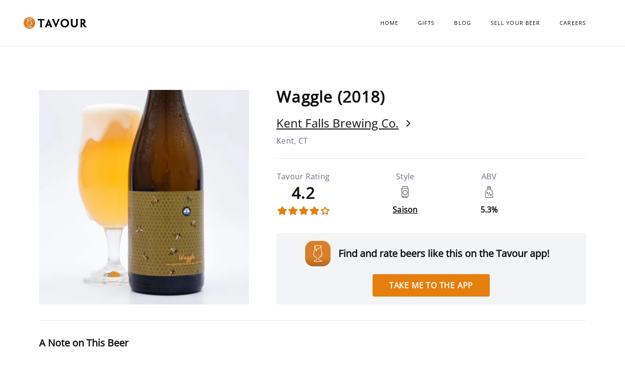

--- FILE ---
content_type: image/svg+xml
request_url: https://tavour.com/packs/media/images/Icon_Twitter-51daf75ab3d341cbb43d31a10ec24e35.svg
body_size: 567
content:
<svg xmlns="http://www.w3.org/2000/svg" width="15" height="13" fill="none" viewBox="0 0 15 13">
    <path fill="#fff" d="M13.005 3.658c0 4.34-2.988 9.342-8.452 9.342-1.619 0-3.202-.514-4.553-1.475.235.029.471.044.708.046 1.344 0 2.647-.498 3.69-1.41-1.285-.034-2.404-.95-2.777-2.274.184.04.372.059.56.059.265 0 .53-.039.785-.117C1.563 7.5.567 6.157.58 4.613c.413.21.874.35 1.347.37-1.31-.99-1.707-2.887-.92-4.385 1.487 2.04 3.718 3.29 6.123 3.43-.051-.245-.077-.496-.077-.747C7.033 1.492 8.363.023 10.025 0c.825 0 1.612.375 2.167 1.033C12.86.891 13.5.623 14.08.24c-.218.755-.682 1.4-1.308 1.813.59-.076 1.166-.25 1.707-.513-.397.655-.898 1.229-1.482 1.695.006.143.008.286.008.423z"/>
</svg>


--- FILE ---
content_type: image/svg+xml
request_url: https://tavour.com/packs/media/images/star_icon_0-00f2c8889bb20b9e5204cf50e9940b4d.svg
body_size: 187
content:
<svg xmlns="http://www.w3.org/2000/svg" width="14" height="12" fill="none" viewBox="0 0 14 12">
    <path stroke="#E57F0E" stroke-linecap="round" stroke-linejoin="round" stroke-width="1.5" d="M6.93 1.052l1.7 3.292 3.8.531-2.75 2.561.649 3.619-3.4-1.71-3.398 1.71.649-3.619-2.75-2.56 3.8-.532 1.7-3.292z"/>
</svg>


--- FILE ---
content_type: application/javascript
request_url: https://tavour.com/packs/js/application-cb7fe9fd1af105407872.js
body_size: 1313
content:
!function(e){var o={};function a(t){if(o[t])return o[t].exports;var n=o[t]={i:t,l:!1,exports:{}};return e[t].call(n.exports,n,n.exports,a),n.l=!0,n.exports}a.m=e,a.c=o,a.d=function(e,o,t){a.o(e,o)||Object.defineProperty(e,o,{enumerable:!0,get:t})},a.r=function(e){"undefined"!==typeof Symbol&&Symbol.toStringTag&&Object.defineProperty(e,Symbol.toStringTag,{value:"Module"}),Object.defineProperty(e,"__esModule",{value:!0})},a.t=function(e,o){if(1&o&&(e=a(e)),8&o)return e;if(4&o&&"object"===typeof e&&e&&e.__esModule)return e;var t=Object.create(null);if(a.r(t),Object.defineProperty(t,"default",{enumerable:!0,value:e}),2&o&&"string"!=typeof e)for(var n in e)a.d(t,n,function(o){return e[o]}.bind(null,n));return t},a.n=function(e){var o=e&&e.__esModule?function(){return e.default}:function(){return e};return a.d(o,"a",o),o},a.o=function(e,o){return Object.prototype.hasOwnProperty.call(e,o)},a.p="/packs/",a(a.s=42)}([,,,function(e,o,a){e.exports=a.p+"media/images/App_Store_Badge-2928664fe1fc6aca88583a6f606d60ba.svg"},function(e,o,a){e.exports=a.p+"media/images/Icon_Facebook-7a4683b5fa7f4ef054ecac3514c45cb9.svg"},function(e,o,a){e.exports=a.p+"media/images/Icon_Instagram-3f92ac3daf6dbdc548f378f37c8271b8.svg"},function(e,o,a){e.exports=a.p+"media/images/Icon_Twitter-51daf75ab3d341cbb43d31a10ec24e35.svg"},function(e,o,a){e.exports=a.p+"media/images/Logo_Tavour_White/Logo_Tavour_White-eb62d47b1ad852e92d99a683bac217b2.png"},function(e,o,a){e.exports=a.p+"media/images/Logo_Tavour_White/Logo_Tavour_White@2x-d69d50284dc675b1ea671ff3345c4bc8.png"},function(e,o,a){e.exports=a.p+"media/images/Logo_Tavour_White/Logo_Tavour_White@3x-d35da0b4da7286f824bfb52fa0010d1e.png"},function(e,o,a){e.exports=a.p+"media/images/abv_icon-f89cee21463c1b6c7a85a28e59f2f89b.svg"},function(e,o,a){e.exports=a.p+"media/images/can_icon-9327946b21d4ed0262a0c72eb390fe61.svg"},function(e,o,a){e.exports=a.p+"media/images/chevron_right-df8e128a84184505030afd450b0fcaf1.svg"},function(e,o,a){e.exports=a.p+"media/images/default_beer_image-45dec7558237832a200f0df917cc5a4f.svg"},function(e,o,a){e.exports=a.p+"media/images/favicon-3e1fe00dd996ff4ec661ecb200ea90e3.png"},function(e,o,a){e.exports=a.p+"media/images/footer_background_image-989c42f619608a3d2293ed423d162401.jpeg"},function(e,o,a){e.exports=a.p+"media/images/google-play-badge-db9b21a1c41f3dcd9731e1e7acfdbb57.png"},function(e,o,a){e.exports=a.p+"media/images/heart_empty-7c83be96eb216242379b1830e2c8e7c5.svg"},function(e,o,a){e.exports=a.p+"media/images/org_footer_background_image-99c64483068fbfd8992d087e8f5ff1ea.jpeg"},function(e,o,a){e.exports=a.p+"media/images/star_icon_0-00f2c8889bb20b9e5204cf50e9940b4d.svg"},function(e,o,a){e.exports=a.p+"media/images/star_icon_100-06a6ec55e10f360b3c653bc70d3a63e9.svg"},function(e,o,a){e.exports=a.p+"media/images/star_icon_50-ecd78299d5931dce764e009c4c9e7368.svg"},function(e,o,a){e.exports=a.p+"media/images/tavour_icon_100-0cb1a5990cd4e6a8637f21b0789f7dc1.png"},function(e,o,a){e.exports=a.p+"media/images/tavour_logo_small-0e93ecab84c2706b04fe873b1b378dff.png"},function(e,o,a){e.exports=a.p+"media/images/tavour_logo_with_name-940bb42463ed57c434ebdc5adf946580.png"},,,,,,,,,,,,,,,,,,function(e,o,a){"use strict";a.r(o);a(43),a(44),a(45)},function(e,o,a){},function(e,o,a){},function(e,o,a){var t={"./App_Store_Badge":3,"./App_Store_Badge.svg":3,"./Icon_Facebook":4,"./Icon_Facebook.svg":4,"./Icon_Instagram":5,"./Icon_Instagram.svg":5,"./Icon_Twitter":6,"./Icon_Twitter.svg":6,"./Logo_Tavour_White/Logo_Tavour_White":7,"./Logo_Tavour_White/Logo_Tavour_White.png":7,"./Logo_Tavour_White/Logo_Tavour_White@2x":8,"./Logo_Tavour_White/Logo_Tavour_White@2x.png":8,"./Logo_Tavour_White/Logo_Tavour_White@3x":9,"./Logo_Tavour_White/Logo_Tavour_White@3x.png":9,"./abv_icon":10,"./abv_icon.svg":10,"./can_icon":11,"./can_icon.svg":11,"./chevron_right":12,"./chevron_right.svg":12,"./default_beer_image":13,"./default_beer_image.svg":13,"./favicon":14,"./favicon.png":14,"./footer_background_image":15,"./footer_background_image.jpeg":15,"./google-play-badge":16,"./google-play-badge.png":16,"./heart_empty":17,"./heart_empty.svg":17,"./org_footer_background_image":18,"./org_footer_background_image.jpeg":18,"./star_icon_0":19,"./star_icon_0.svg":19,"./star_icon_100":20,"./star_icon_100.svg":20,"./star_icon_50":21,"./star_icon_50.svg":21,"./tavour_icon_100":22,"./tavour_icon_100.png":22,"./tavour_logo_small":23,"./tavour_logo_small.png":23,"./tavour_logo_with_name":24,"./tavour_logo_with_name.png":24};function n(e){var o=r(e);return a(o)}function r(e){if(!a.o(t,e)){var o=new Error("Cannot find module '"+e+"'");throw o.code="MODULE_NOT_FOUND",o}return t[e]}n.keys=function(){return Object.keys(t)},n.resolve=r,e.exports=n,n.id=45}]);
//# sourceMappingURL=application-cb7fe9fd1af105407872.js.map

--- FILE ---
content_type: image/svg+xml
request_url: https://tavour.com/packs/media/images/star_icon_100-06a6ec55e10f360b3c653bc70d3a63e9.svg
body_size: 205
content:
<svg xmlns="http://www.w3.org/2000/svg" width="13" height="12" fill="none" viewBox="0 0 13 12">
    <path fill="#E57F0E" stroke="#E57F0E" stroke-linecap="round" stroke-linejoin="round" stroke-width="1.5" d="M6.479 1.052l1.699 3.292 3.8.531-2.75 2.561.65 3.619-3.4-1.71-3.398 1.71.649-3.619-2.75-2.56 3.8-.532 1.7-3.292z"/>
</svg>


--- FILE ---
content_type: image/svg+xml
request_url: https://tavour.com/packs/media/images/abv_icon-f89cee21463c1b6c7a85a28e59f2f89b.svg
body_size: 476
content:
<svg xmlns="http://www.w3.org/2000/svg" width="17" height="24" fill="none" viewBox="0 0 17 24">
    <path fill="#757575" d="M16.424 10.793l-4.29-4.645V1.64C12.133.736 11.397 0 10.492 0H6.508c-.905 0-1.64.736-1.64 1.64v4.478L.575 10.794c-.12.13-.185.3-.185.476v11.09c0 .904.736 1.64 1.64 1.64H14.97c.905 0 1.641-.736 1.641-1.64V11.27c0-.177-.067-.348-.186-.477zM6.274 4.258h4.453v1.446H6.273V4.258zm.234-2.852h3.985c.13 0 .234.105.234.235v1.211H6.273V1.641c0-.13.106-.235.235-.235zm8.696 20.953c0 .13-.105.235-.235.235H2.031c-.129 0-.234-.105-.234-.235V11.543L5.865 7.11h5.243l4.096 4.435v10.814z"/>
    <path fill="#757575" d="M10.188 12.066c-.358-.15-.77.018-.92.376l-2.74 6.529c-.15.358.018.77.376.92.089.037.181.055.272.055.274 0 .535-.162.648-.431l2.74-6.529c.15-.358-.018-.77-.376-.92zM5.11 11.706c-1.056 0-1.915.947-1.915 2.11 0 1.163.859 2.11 1.914 2.11s1.914-.947 1.914-2.11c0-1.163-.859-2.11-1.914-2.11zm0 2.814c-.276 0-.508-.322-.508-.704 0-.382.232-.704.507-.704s.508.322.508.704c0 .381-.233.704-.508.704zM9.932 18.282c0 1.163.858 2.11 1.913 2.11 1.056 0 1.914-.947 1.914-2.11 0-1.164-.858-2.11-1.914-2.11-1.055 0-1.913.946-1.913 2.11zm1.913-.704c.275 0 .508.322.508.704 0 .381-.232.704-.508.704-.275 0-.507-.323-.507-.704 0-.382.232-.704.507-.704z"/>
</svg>


--- FILE ---
content_type: image/svg+xml
request_url: https://tavour.com/packs/media/images/chevron_right-df8e128a84184505030afd450b0fcaf1.svg
body_size: 88
content:
<svg xmlns="http://www.w3.org/2000/svg" width="24" height="33" fill="none" viewBox="0 0 24 33">
    <path stroke="#090E1D" stroke-linecap="round" stroke-linejoin="round" stroke-width="2" d="M9 23l6-6-6-6"/>
</svg>
